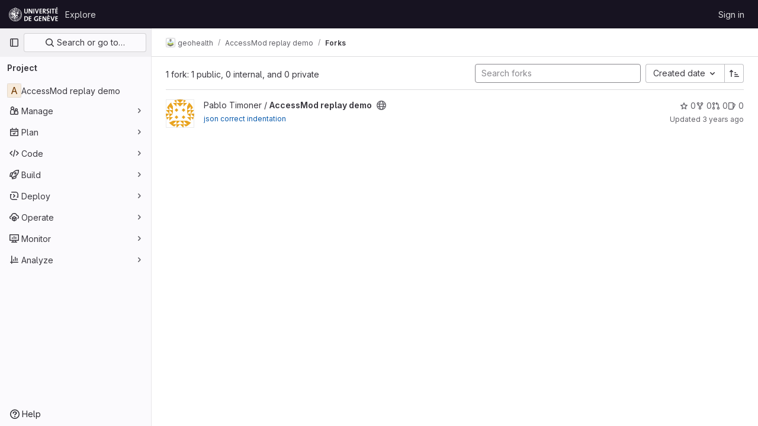

--- FILE ---
content_type: text/javascript
request_url: https://gitlab.unige.ch/assets/webpack/pages.projects.11398268.chunk.js
body_size: 174
content:
(this.webpackJsonp=this.webpackJsonp||[]).push([[642],{235:function(p,s,c){c("HVBj"),p.exports=c("gjpc")}},[[235,1,0,2]]]);
//# sourceMappingURL=pages.projects.11398268.chunk.js.map